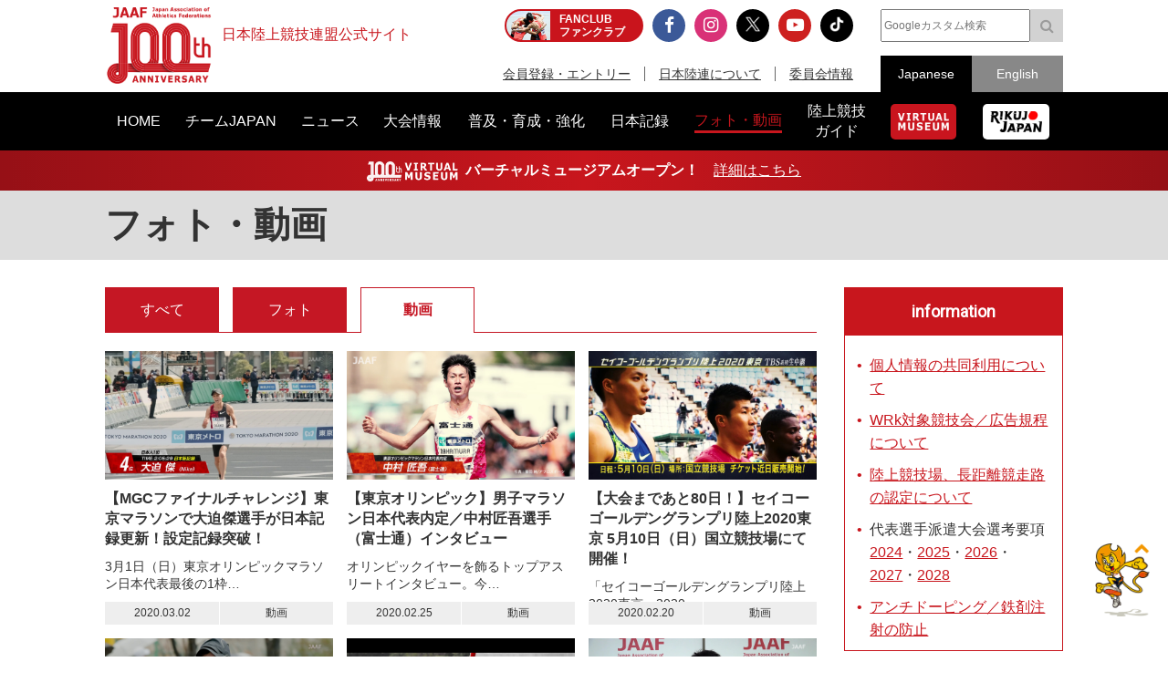

--- FILE ---
content_type: text/css
request_url: https://www.jaaf.or.jp/css/gallery-pc.css
body_size: 373
content:
@charset "UTF-8";
/* CSS Document */
.gallery .photoWrap	{
	position: relative;
}

.gallery .photoWrap a	{
	position: absolute;
	display: block;
	top: 0;
	width: 50%;
	height: 100%;
	line-height: 100%;
	vertical-align: middle;
	font-size:  30px;
	content: "\f053";
	font-family: fontAwesome;

}

.gallery .photoWrap a.prev:after, .gallery .photoWrap a.next:after	{
	display: none;
}

.gallery .photoWrap a.prev:hover:after	{
	display: block;
	content: "\f053";
	font-family: fontAwesome;
	position: absolute;
	top: 50%;
	margin-top: -0.5em;
}

.gallery .photoWrap a.next:hover:after	{
	display: block;
	content: "\f054";
	font-family: fontAwesome;
	position: absolute;
	top: 50%;
	right: 0;
	margin-top: -0.5em;
}


.gallery .photoWrap a.next	{
	right: 0;
	text-align:  right;
}

.gallery .movieWrap .embed	{
	text-align:  center;
}

.gallery .movieWrap .embed iframe	{
	margin: 0 auto;
}

